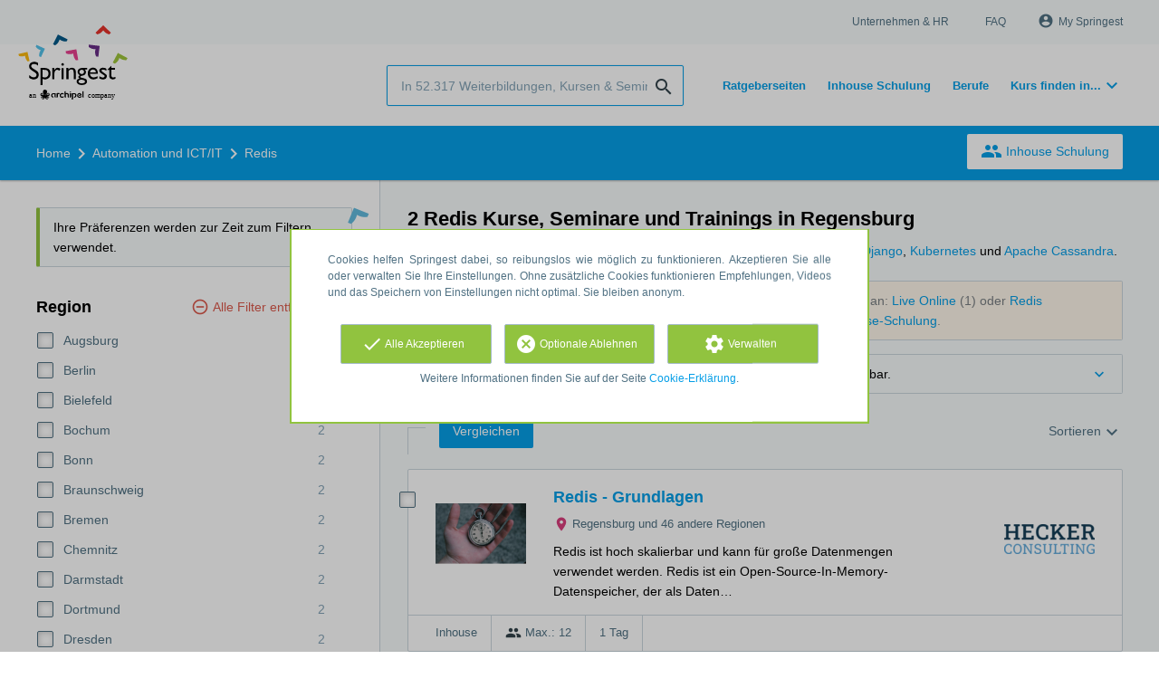

--- FILE ---
content_type: text/html; charset=utf-8
request_url: https://www.springest.de/it/redis/regensburg
body_size: 13652
content:
<!DOCTYPE html><html class="springest" lang="de"><head><title>2 Redis Kurse, Seminare und Trainings in Regensburg</title><meta charset="utf-8" /><meta content="https://static-1.springest.com/assets/redesign/logo-springest-by-archipel-large-1145616339ffe534e5bdd4a64697dd4c65bbb1f034d1301c86044a2ba764053f.jpg" property="og:image" /><meta content="1650" property="og:image:width" /><meta content="866" property="og:image:height" /><meta content="https://www.springest.de/it/redis/regensburg" property="og:url" /><meta content="website" property="og:type" /><meta content="2 Redis Kurse, Seminare und Trainings in Regensburg" property="og:title" /><meta content="Auf Springest finden Sie 2 redis Kurse, Seminare und Weiterbildungen. Wenn Sie mehr über einen Kurs wissen wollen, können Sie dazu auch die Bewertungen anderer User lesen!" property="og:description" /><meta content="width=device-width, initial-scale=1" name="viewport" /><meta content="index, follow" name="robots" /><meta content="Auf Springest finden Sie 2 redis Kurse, Seminare und Weiterbildungen. Wenn Sie mehr über einen Kurs wissen wollen, können Sie dazu auch die Bewertungen anderer User lesen!" name="description" /><meta content="Redis Kurse, Weiterbildungen, Seminare, Fortbildungen, Schulungen, Coachings, Coach, Kurs, Weiterbildung, vergleichen, suchen, Bewertungen, Workshop" name="keywords" /><link href="//static-0.springest.com" rel="dns-prefetch" /><link href="//static-1.springest.com" rel="dns-prefetch" /><link href="//static-2.springest.com" rel="dns-prefetch" /><link href="//static-3.springest.com" rel="dns-prefetch" /><link href="//static-4.springest.com" rel="dns-prefetch" /><link href="//ajax.googleapis.com" rel="dns-prefetch" /><link href="//media.licdn.com" rel="dns-prefetch" /><link href="//cdn.mxpnl.com" rel="dns-prefetch" /><link href="//api.mixpanel.com" rel="dns-prefetch" /><meta name="csrf-param" content="authenticity_token" />
<meta name="csrf-token" content="gcjyOobD2a4Yyo7jdodl3u5WbXBLKVVLLsk3SNrSgx1fY--NeSXDJ-kSLr-KPwO3ZxZfbrlOTfSkWM7rGoxFrA" /><link rel="canonical" href="https://www.springest.de/it/redis/regensburg" /><link href="/favicon.ico" rel="shortcut icon" type="image/x-icon" /><link href="/opensearch.xml" rel="search" title="Springest" type="application/opensearchdescription+xml" /><link rel="stylesheet" media="screen,projection" href="https://static-0.springest.com/assets/redesign/utilities/fonts-4da3ff91039499936c952f6a1a60292901452fca34f50354972ce8213332b46f.css.gz" /><link rel="stylesheet" media="screen,projection" href="https://static-2.springest.com/assets/application-be0284b1fd518d949be99f20b6d40f1e9bed72e326b0234aef8d57daf68195da.css.gz" /><!--[if lte IE 9]><link rel="stylesheet" media="screen,projection" href="https://static-2.springest.com/assets/redesign/base/ie9-icons-23fa390d12cac1c14a6de4801ada125ac179af3896d9c3ee02d95b20b69e4283.css.gz" /><![endif]--><script>var Springest = Springest || {};
Springest.abp = {"distinct_id":null,"time":"2026-01-22T15:36:39.683Z","subject_id":9848,"subject_name":"Redis","category_name":"Automation und ICT/IT","filter_size":1,"filter_types":["regions"],"filters":["regensburg"],"page":1,"manually_filtered":false,"money_back_guarantee_count":0,"autosuggest":null,"funnel_search_subject_box":true,"ab_050_mobile_subject_cta":"button_variation","funnel_ab_050":true};
// Set Mixpanel property referrer_template to the initial opening page
// to know from which template AJAX requests originate.
Springest.abp.referrer_template = "subjects#show"</script><script>
//<![CDATA[

        window.mixpanel = {
          track: function() {},
          track_links: function() {}
        }
      
//]]>
</script></head><body><div class="modal cookie-settings-modal is-hidden"><div class="modal__mask active"></div><div class="modal__card"><div class="modal__header"><a class="modal__close" href="#">X</a></div><div class="modal__card-content"><div class="as-h4">Verwalten</div><p>In diesem Fenster können Sie die Platzierung von Cookies ein- und ausschalten. Nur die funktionalen Cookies können nicht abgeschaltet werden. Ihre Cookie-Einstellungen werden 9 Monate lang gespeichert, danach werden sie wieder auf die Standardeinstellungen zurückgesetzt. Sie können Ihre Präferenzen jederzeit über die Seite "Cookie-Erklärung" in der unteren linken Ecke der Website verwalten und Ihre Zustimmung zu Marketingzwecken widerrufen.</p><div class="container container--page"><div class="content--large"><strong>Funktionale Cookies</strong><br /><div class="cookie-explanation"><div class="shortened">Diese Cookies sind für das grundlegende Funktionieren unserer Website erforderlich und speichern keine personenbezogenen Daten.</div><a class="read-more" href="#">Mehr lesen </a></div></div><div class="content"><label class="switch-toggle"><input type="checkbox" name="functional" id="functional" value="1" disabled="disabled" class="disabled" checked="checked" /><span class="slider round"></span></label></div></div><div class="container container--page"><div class="content--large"><strong>Analytical Cookies</strong><br /><div class="cookie-explanation"><div class="shortened">Diese Cookies werden verwendet, um Ihr Verhalten auf unserer Website zu verfolgen. Wir verwenden sie, um Ihnen das beste Nutzererlebnis zu bieten. Zum Beispiel: Wir empfehlen Ihnen neue Schulungen auf der Grundlage Ihrer letzten Aufrufe.</div><a class="read-more" href="#">Mehr lesen </a></div></div><div class="content"><label class="switch-toggle"><input type="checkbox" name="analytics" id="analytics" value="1" /><span class="slider round"></span></label></div></div><div class="container container--page"><div class="content--large"><strong>Google Analytics Cookies</strong><br /><div class="cookie-explanation"><div class="shortened">Diese Cookies verfolgen Ihr Verhalten auf Springest und anderen Websites, damit wir und Dritte Werbung auf Ihre Interessen abstimmen können. Diese Cookies speichern Ihre IP-Adresse.</div><a class="read-more" href="#">Mehr lesen </a></div></div><div class="content"><label class="switch-toggle"><input type="checkbox" name="google" id="google" value="1" /><span class="slider round"></span></label></div></div><div class="container container--page"><div class="content--large"><strong>Marketing Cookies</strong><br /><div class="cookie-explanation"><div class="shortened">Diese Cookies verfolgen Ihr Verhalten auf Springest und anderen Websites, damit wir und Dritte Werbung auf Ihre Interessen abstimmen können. Diese Cookies speichern nicht Ihre IP-Adresse.</div><a class="read-more" href="#">Mehr lesen </a></div></div><div class="content"><label class="switch-toggle"><input type="checkbox" name="marketing" id="marketing" value="1" /><span class="slider round"></span></label></div></div><div class="container container--page"><div class="content--large"></div><div class="content"><a class="button--default button--medium save-cookie-settings button--cta"><i class="ma-save material-icons ">save</i> <span>Einstellungen speichern</span></a></div></div></div></div></div><div class="cookie-notice__hidden modal__mask"></div><div class="cookie-notice cookie-notice-extended is-hidden" data-version="2"><div class="container container--page"><div class="container"><p class="upper_text">Cookies helfen Springest dabei, so reibungslos wie möglich zu funktionieren. Akzeptieren Sie alle oder verwalten Sie Ihre Einstellungen. Ohne zusätzliche Cookies funktionieren Empfehlungen, Videos und das Speichern von Einstellungen nicht optimal. Sie bleiben anonym.</p><div class="cookie-notice-extended__actions"><div class="action-box"><a class="button--default button--medium cookie-action accept-all button--cta"><i class="ma-check material-icons ">check</i> <span>Alle Akzeptieren</span></a></div><div class="action-box"><a class="button--default button--medium cookie-action reject-optional button--cta"><i class="ma-cancel material-icons ">cancel</i> <span>Optionale Ablehnen</span></a></div><div class="action-box"><a class="button--default button--medium manage-cookies button--cta"><i class="ma-settings material-icons ">settings</i> <span>Verwalten</span></a></div></div><p class="lower_text">Weitere Informationen finden Sie auf der Seite <a href="/cookie-erklaerung" target="_blank">Cookie-Erklärung</a>.
</p></div></div></div><header id="header"><div class="container container--logo"><div class="brand-logo"><a class="brand-logo__image" title="Kurse, Fernstudien, Inhouse Schulungen und Weiterbildungen auf Springest.de finden!" href="/"></a></div><nav id="nav--portal"><div class="nav-mobile"><a id="mobile-toggle" class="nav-mobile__item" href="#mobile-nav"></a></div><div class="nav-wrapper"><ul class="nav-portal" data-nav-title="Über Springest" role="navigation"><li class="nav-portal__item"><a title="Unternehmen & HR" class="nav-portal__link" href="https://springest.com/de/corporate/">Unternehmen & HR</a></li><li class="nav-portal__item"><a title="FAQ" class="nav-portal__link" href="https://springestsupport.freshdesk.com/de/support/solutions/103000218542">FAQ</a></li><li class="nav-portal__item hide-on-small"><ul class="nav-account"><li class="nav-account__item profile-nav"><a class="nav-account__button" rel="nofollow" href="/mein-springest/anmelden"><i class="ma-account_circle material-icons ">account_circle</i><span class='button__title'>My Springest</span></a></li></ul></li></ul></div></nav></div><div class="container container--search-bar"><form class="search" action="/suchen" accept-charset="UTF-8" method="get"><input id="searchbar_filter" name="filter" type="hidden" value="/regensburg" /><div class="search__field"><input type="search" name="term" id="term" class="search__input" placeholder="In 52.317 Weiterbildungen, Kursen & Seminaren suchen" /><input type="submit" name="commit" value="search" class="search__icon-button material-icons" /></div></form><nav id="nav--meta"><ul class="meta-nav nav-meta is-clean-list" data-nav-title="Lernen Sie weiter, realisieren Sie Ihre Ambitionen"><li title="Übersicht der Ratgeberseiten" class="nav-meta__item list-item"><a title="Übersicht der Ratgeberseiten" class="nav-meta__link nav-link" href="/ratgeber"><span>Ratgeberseiten</span></a></li><li title="Inhouse Schulung" class="nav-meta__item list-item"><a title="Inhouse Schulung" class="nav-meta__link nav-link" href="/inhouse"><span>Inhouse Schulung</span></a></li><li title="Berufe" class="nav-meta__item list-item"><a title="Berufe" class="nav-meta__link nav-link" href="/berufe"><span>Berufe</span></a></li><li class="has-dropdown nav-meta__item list-item"><span class="nav-meta__link nav-link"><span>Kurs finden in...</span></span><div class="nav-meta__dropdown landingpage-dropdown"><ul><li><a title="Alle Online lernen (Übersicht) Kurse sehen" class="nav-meta__link nav-link" href="/online-lernen">Online lernen (Übersicht)</a></li><li><a title="Alle Berlin Kurse sehen" class="nav-meta__link nav-link" href="/berlin">Berlin</a></li><li><a title="Alle Dresden Kurse sehen" class="nav-meta__link nav-link" href="/dresden">Dresden</a></li><li><a title="Alle Frankfurt Kurse sehen" class="nav-meta__link nav-link" href="/frankfurt">Frankfurt</a></li><li><a title="Alle Köln Kurse sehen" class="nav-meta__link nav-link" href="/koeln">Köln</a></li><li><a title="Alle Hamburg Kurse sehen" class="nav-meta__link nav-link" href="/hamburg">Hamburg</a></li><li><a title="Alle Leipzig Kurse sehen" class="nav-meta__link nav-link" href="/leipzig">Leipzig</a></li><li><a title="Alle München Kurse sehen" class="nav-meta__link nav-link" href="/muenchen">München</a></li><li><a title="Alle Münster Kurse sehen" class="nav-meta__link nav-link" href="/muenster">Münster</a></li><li><a title="Alle Ulm Kurse sehen" class="nav-meta__link nav-link" href="/ulm">Ulm</a></li></ul></div></li></ul></nav></div></header><nav id="breadcrumb"><div class="container"><div class="breadcrumb-wrapper section"><script type="application/ld+json">{"@context":"https://schema.org","@graph":{"@type":"BreadcrumbList","@id":"#BreadcrumbList","itemListOrder":"Ascending","itemListElement":[{"@type":"ListItem","position":1,"Item":{"@id":"/","name":"Home"}},{"@type":"ListItem","position":2,"Item":{"@id":"/it","name":"Automation und ICT/IT"}},{"@type":"ListItem","position":3,"Item":{"@id":"/it/redis","name":"Redis"}}]}}</script> <ul class="breadcrumb has-3 nav-list is-clean-list"><li class="breadcrumb__item lvl-3 list-item " data-title=""><a title="Home" class="breadcrumb__link nav-link " itemprop="url" href="/"><span itemprop="title">Home</span></a></li><li class="breadcrumb__item lvl-2 list-item " data-title="Kategorie:"><a title="10.000 IT Seminare, Trainings und Kurse" class="breadcrumb__link nav-link " itemprop="url" href="/it"><span itemprop="title">Automation und ICT/IT</span></a></li><li class="breadcrumb__item lvl-1 list-item breadcrumb__item--current current" data-title=""><a title="2 Redis Kurse, Seminare und Trainings" class="breadcrumb__link nav-link " itemprop="url" href="/it/redis"><span itemprop="title">Redis</span></a></li></ul></div><div class="breadcrumb-cta"><a class="button--inverted" href="/inhouse"><i class="ma-group material-icons ">group</i> Inhouse Schulung</a></div></div></nav><main class="with-background ab_050--enabled" id="page" role="main"><div class="container container--page container--subject with-content-background"><section class="content content--medium aligned-right"><div class="filter-overlay"><div class="filter-overlay__loader"><div class="filter-overlay__icon"><div class="icon__circle icon-business"><i class="ma-business material-icons icon--medium">business</i></div></div><svg class="circular" viewBox="25 25 50 50"><circle class="path" cx="50" cy="50" fill="none" r="20" stroke-miterlimit="10" stroke-width="2"></circle></svg></div><div class="filter-overlay__usp"><div class="as-h3">Auch für Ihr Unternehmen</div><p>Volumenrabatt, Inhouse-Seminare, soziales Lernen mit Ihren Kollegen und immer neue Einsichten.</p></div></div><div class="ajax-wrapper"><h1 class="subject__title">2 Redis Kurse, Seminare und Trainings in Regensburg</h1><p class="subject__alternatives show-from-tablet">Verwandte Themen: <a title="216 SQL &amp; MySQL Kurse &amp; Seminare" href="/design-internet-medien/sql/regensburg">SQL &amp; MySQL</a>, <a title="59 PostgreSQL Kurse, Seminare und Weiterbildungen" href="/it/PostgreSQL/regensburg">PostgreSQL</a>, <a title="27 MariaDB Kurse" href="/it/MariaDB/regensburg">MariaDB</a>, <a title="39 MongoDB Kurse" href="/it/mongodb/regensburg">MongoDB</a>, <a title="108 Docker Kurse" href="/it/docker/regensburg">Docker</a>, <a title="21 Django Kurse" href="/it/django/regensburg">Django</a>, <a title="196 Kubernetes Kurse und Seminare" href="/it/kubernetes/regensburg">Kubernetes</a> und <a title="7 Apache Cassandra Kurse, Seminare und Trainings" href="/it/apache-cassandra/regensburg">Apache Cassandra</a>.</p><p class="subject__alternatives show-on-mobile">Verwandte Themen: <a title="216 SQL &amp; MySQL Kurse &amp; Seminare" href="/design-internet-medien/sql/regensburg">SQL &amp; MySQL</a>, <a title="59 PostgreSQL Kurse, Seminare und Weiterbildungen" href="/it/PostgreSQL/regensburg">PostgreSQL</a> und <a title="27 MariaDB Kurse" href="/it/MariaDB/regensburg">MariaDB</a>.</p><section class="panel"><div class="result-options--mobile mobile-filter"><div class="mobile-filter__actions"><a class="toggle-mobile-filters mobile-filter__button" href="#"><i class="ma-tune material-icons icon--normal">tune</i> 1 aktiver Filter</a><a class="toggle-mobile-sorting mobile-filter__button" href="#"><i class="ma-reorder material-icons icon--normal">reorder</i> Sortieren</a></div><div class="mobile-filter__active-filters"><span class="label--filter">Regensburg</span><a class="toggle-mobile-filters mobile-filter__edit" href="#">Filter ändern<i class="ma-keyboard_arrow_right material-icons ">keyboard_arrow_right</i></a></div></div><div class="subject-messsages"><p class="message--message enabled message">Tipp: sehen Sie sich auch Produkte ohne Startdaten- oder Regionenangaben an: <a class="filter__link-no-style" data-link-type="filter-add-tip-box" href="/it/redis/live-online">Live Online</a> (1) oder <a class="filter__link-no-style" data-link-type="filter-add-tip-box" href="/it/redis">Redis Deutschlandweit</a> (5). Oder beantragen Sie kostenlos Angebote für eine <a href="/inhouse?utm_source=region_tip_box">Inhouse-Schulung</a>.</p><p class="message--info message"><span class="arrow-down--blue"></span>Diese Produkte haben keine bekannten Startdaten oder sind nicht direkt buchbar.</p></div><div class="result-options"><div class="compare-buttons--top"><input class="button--compare" type="button" value="Vergleichen" /></div><div class="sorting aligned-right"><div class="sorting__header">Change sorting<a class="sorting__close" href="#"><i class="ma-clear material-icons icon--small">clear</i></a></div><div class="sorting__content"><span class="sorting__label">Sortieren</span><ul class="sorting__list"><li class="sorting__item"><a class="sorting__link is-active" data-url="/it/redis/regensburg" data-link-type="sort" href="#">Bewertungen</a></li><li class="sorting__item"><a class="sorting__link " data-url="/it/redis/regensburg/preis-hoch-niedrig" data-link-type="sort" href="#">Preis (hoch &gt; niedrig)</a></li><li class="sorting__item"><a class="sorting__link " data-url="/it/redis/regensburg/preis-niedrig-hoch" data-link-type="sort" href="#">Preis (niedrig &gt; hoch)</a></li><li class="sorting__item"><a class="sorting__link " data-url="/it/redis/regensburg/dauer-lang-kurz" data-link-type="sort" href="#">Dauer (lang &gt; kurz)</a></li><li class="sorting__item"><a class="sorting__link " data-url="/it/redis/regensburg/dauer-kurz-lang" data-link-type="sort" href="#">Dauer (kurz &gt; lang)</a></li></ul></div></div></div><div class="result-list"><div class="result-item product-item" id="training-1074872"><div class="checkbox-wrapper"><input type="checkbox" name="training-1074872" id="training-1074872" value="1074872" class="is-hidden compare-list__checkbox compare-checkbox" /><i class="ma-check_box_outline_blank material-icons checkbox-icon" data-checked="check_box" data-unchecked="check_box_outline_blank">check_box_outline_blank</i></div><div class="product-item__thumb"><a class=" track" data-tracking-events="[]" href="/hecker-consulting/redis-grundlagen#fotos"><img class="product-image__item" src="https://static-3.springest.com/uploads/product_image/image/2335595/thumbnail-6687ed81f68b549b4eb6f54d_redis-grundlagen-beratung-coaching-workshop-training.jpeg" /></a></div><div class="product-item__content"><h2 class="as-h3 product-item__title"><a title="Inhouse: Redis - Grundlagen" href="/hecker-consulting/redis-grundlagen">Redis - Grundlagen</a></h2><div class="product-item__details"><div class="product-item__provider"><img class="thumb" width="100" height="50" alt="Logo von HECKER CONSULTING" title="Logo von HECKER CONSULTING" src="https://static-1.springest.com/uploads/institute/logo/30570/thumb_hecker-consulting-75520d66c0fe87ae7c7411fda36ab114.png" /></div><div class="product-item__meta-info starting-dateplaces-container"><div class="meta-info--starting-dateplaces"><i class='material-icons icon--small icon--region icon--align-top'>place</i><span>Regensburg und 46 andere Regionen</span></div></div><div class="product-item__description"><div class="product-item__thumb--mobile"><a class=" track" data-tracking-events="[]" href="/hecker-consulting/redis-grundlagen#fotos"><img class="product-image__item" src="https://static-3.springest.com/uploads/product_image/image/2335595/thumbnail-6687ed81f68b549b4eb6f54d_redis-grundlagen-beratung-coaching-workshop-training.jpeg" /></a></div><p>Redis ist hoch skalierbar und kann für große Datenmengen verwendet werden. Redis ist ein Open-Source-In-Memory-Datenspeicher, der als Daten…</p></div></div></div><div class="product-item__footer"><div class="product-item__usp-data"><span class="method">Inhouse</span><span class="max-participants"><span class="tooltip-parent tooltip-icon max_participants align-left"><i class="ma-group material-icons ">group</i><span class="tooltip align-left"><span class="tooltip__content">Bis zu 12 Personen können an dieser Weiterbildung teilnehmen.</span></span></span> Max.: 12</span><span class="duration">1 Tag</span></div><span class="institute-rating rating-score"><div class="product-item__provider--mobile"><img class="thumb" width="100" height="50" alt="Logo von HECKER CONSULTING" title="Logo von HECKER CONSULTING" src="https://static-1.springest.com/uploads/institute/logo/30570/thumb_hecker-consulting-75520d66c0fe87ae7c7411fda36ab114.png" /></div></span></div></div><div class="result-item product-item" id="training-1037369"><div class="checkbox-wrapper"><input type="checkbox" name="training-1037369" id="training-1037369" value="1037369" class="is-hidden compare-list__checkbox compare-checkbox" /><i class="ma-check_box_outline_blank material-icons checkbox-icon" data-checked="check_box" data-unchecked="check_box_outline_blank">check_box_outline_blank</i></div><div class="product-item__thumb"><a class=" track" data-tracking-events="[]" href="/hecker-consulting/redis-einstieg#fotos"><img class="product-image__item" src="https://static-3.springest.com/uploads/product_image/image/2335596/thumbnail-6687edc0fda9c60244cc050b_redis-einstieg-beratung-coaching-workshop-training.jpeg" /></a></div><div class="product-item__content"><h2 class="as-h3 product-item__title"><a title="Inhouse: Redis - Einstieg" href="/hecker-consulting/redis-einstieg">Redis - Einstieg</a></h2><div class="product-item__details"><div class="product-item__provider"><img class="thumb" width="100" height="50" alt="Logo von HECKER CONSULTING" title="Logo von HECKER CONSULTING" src="https://static-1.springest.com/uploads/institute/logo/30570/thumb_hecker-consulting-75520d66c0fe87ae7c7411fda36ab114.png" /></div><div class="product-item__meta-info starting-dateplaces-container"><div class="meta-info--starting-dateplaces"><i class='material-icons icon--small icon--region icon--align-top'>place</i><span>Regensburg und 46 andere Regionen</span></div></div><div class="product-item__description"><div class="product-item__thumb--mobile"><a class=" track" data-tracking-events="[]" href="/hecker-consulting/redis-einstieg#fotos"><img class="product-image__item" src="https://static-3.springest.com/uploads/product_image/image/2335596/thumbnail-6687edc0fda9c60244cc050b_redis-einstieg-beratung-coaching-workshop-training.jpeg" /></a></div><p>Erlernen Sie die Kernkonzepte und grundlegenden Funktionen von Redis für Datenmanagement, Datenverarbeitung und mehr. Lernen Sie die Grundl…</p></div></div></div><div class="product-item__footer"><div class="product-item__usp-data"><span class="method">Inhouse</span><span class="max-participants"><span class="tooltip-parent tooltip-icon max_participants align-left"><i class="ma-group material-icons ">group</i><span class="tooltip align-left"><span class="tooltip__content">Bis zu 12 Personen können an dieser Weiterbildung teilnehmen.</span></span></span> Max.: 12</span><span class="duration">1 Tag</span></div><span class="institute-rating rating-score"><div class="product-item__provider--mobile"><img class="thumb" width="100" height="50" alt="Logo von HECKER CONSULTING" title="Logo von HECKER CONSULTING" src="https://static-1.springest.com/uploads/institute/logo/30570/thumb_hecker-consulting-75520d66c0fe87ae7c7411fda36ab114.png" /></div></span></div></div></div><div class="result-options"><div class="compare-buttons--bottom"><input class="button--compare" type="button" value="Vergleichen" /></div></div></section><div class="pagination"><ul class="pagination__list"></ul></div><section class="panel"></section></div></section><aside class="aside--medium aside--subject"><section class="aside__section ad-box"></section><div class="message--session-filters">Ihre Präferenzen werden zur Zeit zum Filtern verwendet.</div><section class="aside__section aside__filters filters"><div class="filters__header">Add filters<a class="filters__close" href="#"><i class="ma-clear material-icons icon--small">clear</i></a></div><a class="filter__remove" data-link-type="filter-clear" href="/it/redis">Alle Filter entfernen</a><div class="filter filter--regions is-first"><div class="as-h3 filter__title">Region</div><ul class="filter__list"><li class="filter__item"><a title="Augsburg - 2" data-link-type="filter-add" class="filter__link" href="/it/redis/augsburg/regensburg"><i class="ma-check_box material-icons checkbox-icon ">check_box</i><span class="filter__name">Augsburg</span><span class="filter__count">2</span></a></li><li class="filter__item"><a title="Berlin - 2" data-link-type="filter-add" class="filter__link" href="/it/redis/berlin/regensburg"><i class="ma-check_box material-icons checkbox-icon ">check_box</i><span class="filter__name">Berlin</span><span class="filter__count">2</span></a></li><li class="filter__item"><a title="Bielefeld - 2" data-link-type="filter-add" class="filter__link" href="/it/redis/bielefeld/regensburg"><i class="ma-check_box material-icons checkbox-icon ">check_box</i><span class="filter__name">Bielefeld</span><span class="filter__count">2</span></a></li><li class="filter__item"><a title="Bochum - 2" data-link-type="filter-add" class="filter__link" href="/it/redis/bochum/regensburg"><i class="ma-check_box material-icons checkbox-icon ">check_box</i><span class="filter__name">Bochum</span><span class="filter__count">2</span></a></li><li class="filter__item"><a title="Bonn - 2" data-link-type="filter-add" class="filter__link" href="/it/redis/bonn/regensburg"><i class="ma-check_box material-icons checkbox-icon ">check_box</i><span class="filter__name">Bonn</span><span class="filter__count">2</span></a></li><li class="filter__item"><a title="Braunschweig - 2" data-link-type="filter-add" class="filter__link" href="/it/redis/braunschweig/regensburg"><i class="ma-check_box material-icons checkbox-icon ">check_box</i><span class="filter__name">Braunschweig</span><span class="filter__count">2</span></a></li><li class="filter__item"><a title="Bremen - 2" data-link-type="filter-add" class="filter__link" href="/it/redis/bremen/regensburg"><i class="ma-check_box material-icons checkbox-icon ">check_box</i><span class="filter__name">Bremen</span><span class="filter__count">2</span></a></li><li class="filter__item"><a title="Chemnitz - 2" data-link-type="filter-add" class="filter__link" href="/it/redis/chemnitz/regensburg"><i class="ma-check_box material-icons checkbox-icon ">check_box</i><span class="filter__name">Chemnitz</span><span class="filter__count">2</span></a></li><li class="filter__item"><a title="Darmstadt - 2" data-link-type="filter-add" class="filter__link" href="/it/redis/darmstadt/regensburg"><i class="ma-check_box material-icons checkbox-icon ">check_box</i><span class="filter__name">Darmstadt</span><span class="filter__count">2</span></a></li><li class="filter__item"><a title="Dortmund - 2" data-link-type="filter-add" class="filter__link" href="/it/redis/dortmund/regensburg"><i class="ma-check_box material-icons checkbox-icon ">check_box</i><span class="filter__name">Dortmund</span><span class="filter__count">2</span></a></li><li class="filter__item"><a title="Dresden - 2" data-link-type="filter-add" class="filter__link" href="/it/redis/dresden/regensburg"><i class="ma-check_box material-icons checkbox-icon ">check_box</i><span class="filter__name">Dresden</span><span class="filter__count">2</span></a></li><li class="filter__item"><a title="Düsseldorf - 2" data-link-type="filter-add" class="filter__link" href="/it/redis/duesseldorf/regensburg"><i class="ma-check_box material-icons checkbox-icon ">check_box</i><span class="filter__name">Düsseldorf</span><span class="filter__count">2</span></a></li><li class="filter__item"><a title="Duisburg - 2" data-link-type="filter-add" class="filter__link" href="/it/redis/duisburg/regensburg"><i class="ma-check_box material-icons checkbox-icon ">check_box</i><span class="filter__name">Duisburg</span><span class="filter__count">2</span></a></li><li class="filter__item"><a title="Erfurt - 2" data-link-type="filter-add" class="filter__link" href="/it/redis/erfurt/regensburg"><i class="ma-check_box material-icons checkbox-icon ">check_box</i><span class="filter__name">Erfurt</span><span class="filter__count">2</span></a></li><li class="filter__item"><a title="Essen - 2" data-link-type="filter-add" class="filter__link" href="/it/redis/essen/regensburg"><i class="ma-check_box material-icons checkbox-icon ">check_box</i><span class="filter__name">Essen</span><span class="filter__count">2</span></a></li><li class="filter__item"><a title="Frankfurt am Main - 2" data-link-type="filter-add" class="filter__link" href="/it/redis/frankfurt-am-main/regensburg"><i class="ma-check_box material-icons checkbox-icon ">check_box</i><span class="filter__name">Frankfurt am Main</span><span class="filter__count">2</span></a></li><li class="filter__item"><a title="Frankfurt an der Oder - 2" data-link-type="filter-add" class="filter__link" href="/it/redis/frankfurt-an-der-oder/regensburg"><i class="ma-check_box material-icons checkbox-icon ">check_box</i><span class="filter__name">Frankfurt an der Oder</span><span class="filter__count">2</span></a></li><li class="filter__item"><a title="Hamburg - 2" data-link-type="filter-add" class="filter__link" href="/it/redis/hamburg/regensburg"><i class="ma-check_box material-icons checkbox-icon ">check_box</i><span class="filter__name">Hamburg</span><span class="filter__count">2</span></a></li><li class="filter__item"><a title="Hannover - 2" data-link-type="filter-add" class="filter__link" href="/it/redis/hannover/regensburg"><i class="ma-check_box material-icons checkbox-icon ">check_box</i><span class="filter__name">Hannover</span><span class="filter__count">2</span></a></li><li class="filter__item"><a title="Heidelberg - 2" data-link-type="filter-add" class="filter__link" href="/it/redis/heidelberg/regensburg"><i class="ma-check_box material-icons checkbox-icon ">check_box</i><span class="filter__name">Heidelberg</span><span class="filter__count">2</span></a></li><li class="filter__item"><a title="Karlsruhe - 2" data-link-type="filter-add" class="filter__link" href="/it/redis/karlsruhe/regensburg"><i class="ma-check_box material-icons checkbox-icon ">check_box</i><span class="filter__name">Karlsruhe</span><span class="filter__count">2</span></a></li><li class="filter__item"><a title="Kassel - 2" data-link-type="filter-add" class="filter__link" href="/it/redis/kassel/regensburg"><i class="ma-check_box material-icons checkbox-icon ">check_box</i><span class="filter__name">Kassel</span><span class="filter__count">2</span></a></li><li class="filter__item"><a title="Kiel - 2" data-link-type="filter-add" class="filter__link" href="/it/redis/kiel/regensburg"><i class="ma-check_box material-icons checkbox-icon ">check_box</i><span class="filter__name">Kiel</span><span class="filter__count">2</span></a></li><li class="filter__item"><a title="Knittlingen - 2" data-link-type="filter-add" class="filter__link" href="/it/redis/knittlingen/regensburg"><i class="ma-check_box material-icons checkbox-icon ">check_box</i><span class="filter__name">Knittlingen</span><span class="filter__count">2</span></a></li><li class="filter__item"><a title="Köln - 2" data-link-type="filter-add" class="filter__link" href="/it/redis/koeln/regensburg"><i class="ma-check_box material-icons checkbox-icon ">check_box</i><span class="filter__name">Köln</span><span class="filter__count">2</span></a></li><li class="filter__item"><a title="Lausitz - 2" data-link-type="filter-add" class="filter__link" href="/it/redis/lausitz/regensburg"><i class="ma-check_box material-icons checkbox-icon ">check_box</i><span class="filter__name">Lausitz</span><span class="filter__count">2</span></a></li><li class="filter__item"><a title="Leipzig - 2" data-link-type="filter-add" class="filter__link" href="/it/redis/leipzig/regensburg"><i class="ma-check_box material-icons checkbox-icon ">check_box</i><span class="filter__name">Leipzig</span><span class="filter__count">2</span></a></li><li class="filter__item"><a title="Magdeburg - 2" data-link-type="filter-add" class="filter__link" href="/it/redis/magdeburg/regensburg"><i class="ma-check_box material-icons checkbox-icon ">check_box</i><span class="filter__name">Magdeburg</span><span class="filter__count">2</span></a></li><li class="filter__item"><a title="Mannheim - 2" data-link-type="filter-add" class="filter__link" href="/it/redis/mannheim/regensburg"><i class="ma-check_box material-icons checkbox-icon ">check_box</i><span class="filter__name">Mannheim</span><span class="filter__count">2</span></a></li><li class="filter__item"><a title="Mecklenburg-Vorpommern - 2" data-link-type="filter-add" class="filter__link" href="/it/redis/mecklenburg-vorpommern/regensburg"><i class="ma-check_box material-icons checkbox-icon ">check_box</i><span class="filter__name">Mecklenburg-Vorpommern</span><span class="filter__count">2</span></a></li><li class="filter__item"><a title="München - 2" data-link-type="filter-add" class="filter__link" href="/it/redis/muenchen/regensburg"><i class="ma-check_box material-icons checkbox-icon ">check_box</i><span class="filter__name">München</span><span class="filter__count">2</span></a></li><li class="filter__item"><a title="Münster - 2" data-link-type="filter-add" class="filter__link" href="/it/redis/muenster/regensburg"><i class="ma-check_box material-icons checkbox-icon ">check_box</i><span class="filter__name">Münster</span><span class="filter__count">2</span></a></li><li class="filter__item"><a title="Neubrandenburg - 2" data-link-type="filter-add" class="filter__link" href="/it/redis/neubrandenburg/regensburg"><i class="ma-check_box material-icons checkbox-icon ">check_box</i><span class="filter__name">Neubrandenburg</span><span class="filter__count">2</span></a></li><li class="filter__item"><a title="Nürnberg - 2" data-link-type="filter-add" class="filter__link" href="/it/redis/nuernberg/regensburg"><i class="ma-check_box material-icons checkbox-icon ">check_box</i><span class="filter__name">Nürnberg</span><span class="filter__count">2</span></a></li><li class="filter__item"><a title="Paderborn - 2" data-link-type="filter-add" class="filter__link" href="/it/redis/paderborn/regensburg"><i class="ma-check_box material-icons checkbox-icon ">check_box</i><span class="filter__name">Paderborn</span><span class="filter__count">2</span></a></li><li class="filter__item"><a title="Potsdam - 2" data-link-type="filter-add" class="filter__link" href="/it/redis/potsdam/regensburg"><i class="ma-check_box material-icons checkbox-icon ">check_box</i><span class="filter__name">Potsdam</span><span class="filter__count">2</span></a></li><li class="filter__item is-active"><a title="Regensburg - 2" data-link-type="filter-remove" class="filter__link" href="/it/redis"><i class="ma-check_box material-icons checkbox-icon is-checked">check_box</i><span class="filter__name">Regensburg</span><span class="filter__count">2</span></a></li><li class="filter__item"><a title="Rostock - 2" data-link-type="filter-add" class="filter__link" href="/it/redis/regensburg/rostock"><i class="ma-check_box material-icons checkbox-icon ">check_box</i><span class="filter__name">Rostock</span><span class="filter__count">2</span></a></li><li class="filter__item"><a title="Saarbrücken - 2" data-link-type="filter-add" class="filter__link" href="/it/redis/regensburg/saarbruecken"><i class="ma-check_box material-icons checkbox-icon ">check_box</i><span class="filter__name">Saarbrücken</span><span class="filter__count">2</span></a></li><li class="filter__item"><a title="Schwerin - 2" data-link-type="filter-add" class="filter__link" href="/it/redis/regensburg/schwerin"><i class="ma-check_box material-icons checkbox-icon ">check_box</i><span class="filter__name">Schwerin</span><span class="filter__count">2</span></a></li><li class="filter__item"><a title="Stralsund - 2" data-link-type="filter-add" class="filter__link" href="/it/redis/regensburg/stralsund"><i class="ma-check_box material-icons checkbox-icon ">check_box</i><span class="filter__name">Stralsund</span><span class="filter__count">2</span></a></li><li class="filter__item"><a title="Stuttgart - 2" data-link-type="filter-add" class="filter__link" href="/it/redis/regensburg/stuttgart"><i class="ma-check_box material-icons checkbox-icon ">check_box</i><span class="filter__name">Stuttgart</span><span class="filter__count">2</span></a></li><li class="filter__item"><a title="Trier - 2" data-link-type="filter-add" class="filter__link" href="/it/redis/regensburg/trier"><i class="ma-check_box material-icons checkbox-icon ">check_box</i><span class="filter__name">Trier</span><span class="filter__count">2</span></a></li><li class="filter__item"><a title="Ulm - 2" data-link-type="filter-add" class="filter__link" href="/it/redis/regensburg/ulm"><i class="ma-check_box material-icons checkbox-icon ">check_box</i><span class="filter__name">Ulm</span><span class="filter__count">2</span></a></li><li class="filter__item"><a title="Wiesbaden - 2" data-link-type="filter-add" class="filter__link" href="/it/redis/regensburg/wiesbaden"><i class="ma-check_box material-icons checkbox-icon ">check_box</i><span class="filter__name">Wiesbaden</span><span class="filter__count">2</span></a></li><li class="filter__item"><a title="Würzburg - 2" data-link-type="filter-add" class="filter__link" href="/it/redis/regensburg/wuerzburg"><i class="ma-check_box material-icons checkbox-icon ">check_box</i><span class="filter__name">Würzburg</span><span class="filter__count">2</span></a></li><li class="filter__item"><a title="Wuppertal - 2" data-link-type="filter-add" class="filter__link" href="/it/redis/regensburg/wuppertal"><i class="ma-check_box material-icons checkbox-icon ">check_box</i><span class="filter__name">Wuppertal</span><span class="filter__count">2</span></a></li><li class="filter__item is-disabled"><i class="ma-check_box material-icons checkbox-icon is-disabled">check_box</i><span class="filter__name">Veranstaltungsort nicht bekannt</span><span class="filter__count">3</span></li></ul><a class="filter__toggle expander-link is-expanded" data-target="filter--regions" data-expand-title="Mehr" data-collapse-title="Weniger" href="#">Weniger</a></div></section><section class="aside__section usp-box"><div class="as-h3">Mehr lernen? Weiterbildung beginnt auf Springest.de</div><ul class="usp-list--colored usp-list--default"><li class="usp-list__item with-icon-circle" data-icon="school"><div class="usp-list__title as-h4">Alles zum Lernen</div><span class="is-meta-text">Mehr als 52.000 Weiterbildungen, Kurse, Seminare und E-Learnings.</span></li><li class="usp-list__item with-icon-circle" data-icon="phone"><div class="usp-list__title as-h4">Hilfe beim Suchen und Buchen</div><span class="is-meta-text">Stellen Sie eine Frage, nutzen Sie unseren <a href='https://springestsupport.freshdesk.com/de/support/solutions/103000218542'>Kundenservice</a> oder rufen Sie einen unserer Bildungsberater an.</span></li><li class="usp-list__item with-icon-circle" data-icon="thumb_up"><div class="usp-list__title as-h4">Kostenlos Informationen beantragen</div><span class="is-meta-text">Alle Informationen kostenlos erhalten, vergleichen und mit Ihren Kollegen oder Vorgesetzten besprechen.</span></li><li class="usp-list__item with-icon-circle" data-icon="star"><div class="usp-list__title as-h4">Bewertungen und Teilnehmer</div><span class="is-meta-text">Mehr als 11.000 unabhängige Bewertungen helfen Ihnen, den besten Bildungsanbieter zu finden.</span></li><li class="usp-list__item with-icon-circle" data-icon="business"><div class="usp-list__title as-h4">Auch für Ihre Organisation</div><span class="is-meta-text">Gruppenrabatt, Inhouse Schulung und Social Learning mit Kollegen: Jederzeit verfügbar.</span></li><li class="usp-list__item with-icon-circle" data-icon="event_available"><div class="usp-list__title as-h4">Sofort buchen</div><span class="is-meta-text">Sofort anfangen? Buchen Sie und der Bildungsanbieter hilft Ihnen weiter.</span></li></ul></section><section class="aside__section q-and-a-box"><div class="panel with-border with-background--white"><div class="panel__content"><div class="with-border--bottom"><div class="as-h3 panel__content-title"><span>7</span> Fragen zu Automation und ICT/IT</div></div><ul class="faq-list"><li class="faq-list__item"><a class="faq-list__link" title="Ich möchte Microsoft Office / Excel / Outlook erlernen " href="/fragen-antworten/ich-moechte-microsoft-office-excel-outlook-erlernen">Ich möchte Microsoft Office / Excel / Outlook erlernen </a><span class="faq-list__author">Gefragt von <div class="avatar avatar--tiny"></div> Anonym</span></li><li class="faq-list__item"><a class="faq-list__link" title="Ich suche einen programmier Grundkurs C++, Java, oder PHP. Welche Weiterbildungen gibt es? " href="/fragen-antworten/ich-suche-einen-programmier-grundkurs-c-java-oder-php-welche-weiterbildungen-gibt-es">Ich suche einen programmier Grundkurs C++, Java, oder PHP. Welche Weiterbildungen gibt es? </a><span class="faq-list__author">Gefragt von <div class="avatar avatar--tiny"></div> Anonym</span></li><li class="faq-list__item"><a class="faq-list__link" title="Gibt es ein passendes SAP Seminar?" href="/fragen-antworten/seminar-sap-gesucht">Gibt es ein passendes SAP Seminar?</a><span class="faq-list__author">Gefragt von <div class="avatar avatar--tiny"></div> Anonym (1 Kommentar(e))</span></li></ul></div><div class="panel__footer"><a class="panel__footer-link" href="/fragen/it">Fragen zur Kategorie Automation und ICT/IT ansehen</a></div></div></section><section class="aside__section learning-trends"><div class="panel with-border learning-trends"><div class="panel__heading"><div class="as-h3 panel__heading-title--aside">Weiterbildungstrends</div><abbr class="item fn" title="Redis"></abbr></div><div class="panel__content"><ul class="trends-list"><li class="trends-list__item with-products"><strong>5</strong> Kurse</li><li class="trends-list__item with-providers"><strong>4</strong> Anbieter</li><li class="trends-list__item with-price"><strong class="pricerange">€ 690,00 - € 1.699,00</strong> Preisklasse</li></ul></div></div></section></aside></div></main><footer><div class="container"><section class="footer-categories"><div class="as-h3">Kurse per Kategorie</div><ul class="footer-categories__list"><li class="footer-categories__item"><a title="Arbeitsumfeld und Sicherheit Seminare, Kurse und Weiterbildungen" class="footer-categories__link" href="/arbeitsumfeld-sicherheit">Arbeitsumfeld und Sicherheit</a></li><li class="footer-categories__item"><a title="Automation und ICT/IT Seminare, Kurse und Weiterbildungen" class="footer-categories__link" href="/it">Automation und ICT/IT</a></li><li class="footer-categories__item"><a title="Bildung und Lehre Seminare, Kurse und Weiterbildungen" class="footer-categories__link" href="/bildung-lehre">Bildung und Lehre</a></li><li class="footer-categories__item"><a title="Design, Internet und Medien Seminare, Kurse und Weiterbildungen" class="footer-categories__link" href="/design-internet-medien">Design, Internet und Medien</a></li><li class="footer-categories__item"><a title="Finanzen Seminare, Kurse und Weiterbildungen" class="footer-categories__link" href="/finanzen">Finanzen</a></li><li class="footer-categories__item"><a title="Freizeit und Kreativität Seminare, Kurse und Weiterbildungen" class="footer-categories__link" href="/freizeit-kreativitat">Freizeit und Kreativität</a></li><li class="footer-categories__item"><a title="Gesundheit und Medizin Seminare, Kurse und Weiterbildungen" class="footer-categories__link" href="/gesundheit-medizin">Gesundheit und Medizin</a></li><li class="footer-categories__item"><a title="Immobilien Seminare, Kurse und Weiterbildungen" class="footer-categories__link" href="/immobilien">Immobilien</a></li><li class="footer-categories__item"><a title="Ingenieurwesen und Industrie Seminare, Kurse und Weiterbildungen" class="footer-categories__link" href="/ingenieurwesen-industrie">Ingenieurwesen und Industrie</a></li><li class="footer-categories__item"><a title="Kommunikation Seminare, Kurse und Weiterbildungen" class="footer-categories__link" href="/kommunikation">Kommunikation</a></li><li class="footer-categories__item"><a title="Lernen im Abo Seminare, Kurse und Weiterbildungen" class="footer-categories__link" href="/lernen-im-abo">Lernen im Abo</a></li></ul><ul class="footer-categories__list"><li class="footer-categories__item"><a title="Logistik und Erwerb Seminare, Kurse und Weiterbildungen" class="footer-categories__link" href="/logistik-erwerb">Logistik und Erwerb</a></li><li class="footer-categories__item"><a title="Management Seminare, Kurse und Weiterbildungen" class="footer-categories__link" href="/management">Management</a></li><li class="footer-categories__item"><a title="Marketing Seminare, Kurse und Weiterbildungen" class="footer-categories__link" href="/marketing">Marketing</a></li><li class="footer-categories__item"><a title="Personalwesen Seminare, Kurse und Weiterbildungen" class="footer-categories__link" href="/personalwesen">Personalwesen</a></li><li class="footer-categories__item"><a title="Persönliche Entwicklung Seminare, Kurse und Weiterbildungen" class="footer-categories__link" href="/personliche-entwicklung">Persönliche Entwicklung</a></li><li class="footer-categories__item"><a title="Projektmanagement Seminare, Kurse und Weiterbildungen" class="footer-categories__link" href="/projektmanagement">Projektmanagement</a></li><li class="footer-categories__item"><a title="Recht Seminare, Kurse und Weiterbildungen" class="footer-categories__link" href="/recht">Recht</a></li><li class="footer-categories__item"><a title="Sekretariat und Administration Seminare, Kurse und Weiterbildungen" class="footer-categories__link" href="/sekretariat-administration">Sekretariat und Administration</a></li><li class="footer-categories__item"><a title="Sprache Seminare, Kurse und Weiterbildungen" class="footer-categories__link" href="/sprache">Sprache</a></li><li class="footer-categories__item"><a title="Verkauf Seminare, Kurse und Weiterbildungen" class="footer-categories__link" href="/verkauf">Verkauf</a></li></ul></section><section class="footer-about"><div class="footer-company-description"><div class="as-h3">Über Springest</div><p>Springest ist die Plattform wo Sie alles finden, um sich neben Ihrem Beruf weiterzubilden. Sie können knapp 52.000 Weiterbildungsangebote von derzeit mehr als 2.800 Anbietern miteinander vergleichen, in Kontakt mit den Kursanbieter treten und teilweise direkt buchen.</p></div><div class="footer-social"><!--Material design svg icons found at https://materialdesignicons.com/--><a rel="noopener noreferrer" target="_blank" class="footer-social__link is-linkedin" title="Springest LinkedIn" href="https://www.linkedin.com/company/springest"><svg height="22" viewBox="0 0 24 24" width="22"><path d="M21,21H17V14.25C17,13.19 15.81,12.31 14.75,12.31C13.69,12.31 13,13.19 13,14.25V21H9V9H13V11C13.66,9.93 15.36,9.24 16.5,9.24C19,9.24 21,11.28 21,13.75V21M7,21H3V9H7V21M5,3A2,2 0 0,1 7,5A2,2 0 0,1 5,7A2,2 0 0,1 3,5A2,2 0 0,1 5,3Z"></path></svg></a><a rel="noopener noreferrer" target="_blank" class="footer-social__link is-twitter" title="Springest Twitter" href="https://www.twitter.com/SpringestDE"><svg viewBox="0 0 448 512" xmlns="http://www.w3.org/2000/svg"><path d="M64 32C28.7 32 0 60.7 0 96V416c0 35.3 28.7 64 64 64H384c35.3 0 64-28.7 64-64V96c0-35.3-28.7-64-64-64H64zm297.1 84L257.3 234.6 379.4 396H283.8L209 298.1 123.3 396H75.8l111-126.9L69.7 116h98l67.7 89.5L313.6 116h47.5zM323.3 367.6L153.4 142.9H125.1L296.9 367.6h26.3z"></path></svg></a><a rel="noopener noreferrer" target="_blank" class="footer-social__link is-facebook" title="Springest Facebook Seite" href="https://www.facebook.com/SpringestDE"><svg viewBox="0 0 640 512" xmlns="http://www.w3.org/2000/svg"><path d="M640 317.9C640 409.2 600.6 466.4 529.7 466.4C467.1 466.4 433.9 431.8 372.8 329.8L341.4 277.2C333.1 264.7 326.9 253 320.2 242.2C300.1 276 273.1 325.2 273.1 325.2C206.1 441.8 168.5 466.4 116.2 466.4C43.4 466.4 0 409.1 0 320.5C0 177.5 79.8 42.4 183.9 42.4C234.1 42.4 277.7 67.1 328.7 131.9C365.8 81.8 406.8 42.4 459.3 42.4C558.4 42.4 640 168.1 640 317.9H640zM287.4 192.2C244.5 130.1 216.5 111.7 183 111.7C121.1 111.7 69.2 217.8 69.2 321.7C69.2 370.2 87.7 397.4 118.8 397.4C149 397.4 167.8 378.4 222 293.6C222 293.6 246.7 254.5 287.4 192.2V192.2zM531.2 397.4C563.4 397.4 578.1 369.9 578.1 322.5C578.1 198.3 523.8 97.1 454.9 97.1C421.7 97.1 393.8 123 360 175.1C369.4 188.9 379.1 204.1 389.3 220.5L426.8 282.9C485.5 377 500.3 397.4 531.2 397.4L531.2 397.4z"></path></svg></a><a rel="noopener noreferrer" target="_blank" class="footer-social__link is-instagram" title="Springest Instagram Site" href="https://www.instagram.com/springestnl"><svg height="24" viewBox="0 0 24 24" width="24"><path d="M7.8,2H16.2C19.4,2 22,4.6 22,7.8V16.2A5.8,5.8 0 0,1 16.2,22H7.8C4.6,22 2,19.4 2,16.2V7.8A5.8,5.8 0 0,1 7.8,2M7.6,4A3.6,3.6 0 0,0 4,7.6V16.4C4,18.39 5.61,20 7.6,20H16.4A3.6,3.6 0 0,0 20,16.4V7.6C20,5.61 18.39,4 16.4,4H7.6M17.25,5.5A1.25,1.25 0 0,1 18.5,6.75A1.25,1.25 0 0,1 17.25,8A1.25,1.25 0 0,1 16,6.75A1.25,1.25 0 0,1 17.25,5.5M12,7A5,5 0 0,1 17,12A5,5 0 0,1 12,17A5,5 0 0,1 7,12A5,5 0 0,1 12,7M12,9A3,3 0 0,0 9,12A3,3 0 0,0 12,15A3,3 0 0,0 15,12A3,3 0 0,0 12,9Z"></path></svg></a></div><div class="footer-partner"><div class="as-h3">Unsere Partner</div><p>Mehr Weiterbildungen finden Sie auf <a href="https://weiterbildung.de/">Weiterbildung</a>.de.</p></div><div class="footer-review review-score"><div class="as-h3 item">Unsere Bewertung<abbr class="fn" title="Springest"></abbr></div><p>Unsere Besucher bewerted uns mit <span class="rating"><i class="review-score__icon ma-star material-icons">star</i><strong class="average">9,2</strong><abbr class="best" title="10"></abbr><abbr class="worst" title="0"></abbr> in <a href='https://de.trustpilot.com/review/springest.de' rel='follow'><span class="count">43</span> Bewertungen</a> auf Trustpilot.
</p></div></section><section class="footer-links"><ul class="footer-links__list"><li class="footer-links__item"><a title="Alles über Springest" href="https://springest.com/de/ueber-springest">Alles über Springest</a></li><li class="footer-links__item"><a title="Unser Blog" class="rss" href="https://springest.com/de/blog">Blog</a></li><li class="footer-links__item"><a title="Bei Springest arbeiten" target="_blank" rel="noopener noreferrer" class="team" href="https://jobs.archipelacademy.com">Bei Springest arbeiten</a></li><li class="footer-links__item"><a title="Ihr Angebot auf Springest" class="partner" href="https://springest.com/de/bildungsanbieter/#signup">Ihr Angebot auf Springest?</a></li></ul></section></div></footer><div class="footer-row"><div class="container"><ul class="nav-footer"><li class="nav-footer__item"><a class="nav-footer__link" href="/nutzungsbedingungen">Nutzungsbedingungen</a></li><li class="nav-footer__item"><a class="nav-footer__link" href="/datenschutz-disclaimer">Datenschutzrichtlinien</a></li><li class="nav-footer__item"><a class="nav-footer__link" href="/cookie-erklaerung">Springest Cookie-Erklärung</a></li><li class="nav-footer__item"><a class="nav-footer__link" href="https://www.springest.com/de/impressum">Impressum</a></li><li class="nav-footer__item"><a title="Kontakt" class="nav-footer__link" href="/kontakt">Kontakt</a></li><li class="nav-footer__item">Ihre Referenznummer ist: M5V4J</li></ul><div class="footer-sites"><div class="change-country"><ul class="public-sites"><li class="public-sites__item"><a data-hreflang="nl" class="public-sites__link select-lang lang-nl" hreflang="nl" href="https://www.springest.nl"><span>Die Niederlande</span></a></li><li class="public-sites__item"><a data-hreflang="en-GB" class="public-sites__link select-lang lang-en" hreflang="en-GB" href="https://www.springest.co.uk"><span>Großbritannien</span></a></li><li class="public-sites__item"><a data-hreflang="nl" class="public-sites__link select-lang lang-be" hreflang="nl" href="https://nl.springest.be"><span>Belgien</span></a></li><li class="public-sites__item"><a data-hreflang="fr" class="public-sites__link select-lang lang-be" hreflang="fr" href="https://fr.springest.be"><span>Belgien</span></a></li><li class="public-sites__item"><a data-hreflang="en-US" class="public-sites__link select-lang lang-com" hreflang="en-US" href="https://www.springest.net"><span>Springest.com (International)</span><i class="ma-public material-icons ">public</i></a></li></ul></div><span class="copyright">&copy; 2008 &ndash; 2026 Springest</span></div></div></div><a class="hide" href="/not_for_humans">Not for humans</a><script src="https://static-0.springest.com/assets/jquery.2.2.4.min-2581c9a7a401eca8a429a9b30a42630d6256b58c2f6e2698db2bd3d82a4ea3d9.js"></script><script src="https://static-3.springest.com/locales/de/1769022778.js"></script><script src="https://static-1.springest.com/assets/subjects-a9c49c633053c0accfa1ccb6ebf1b1bd0df903e11f1e0183fe3c6928c5dc37a6.js.gz"></script><script>
//<![CDATA[
(function($){$(function(){mixpanel.track_links('#training-1074872 h2 a', '[clicked] Training in Subject', function(ele) {  var vars = {    'subject_name': 'Redis',    'institute_name': 'HECKER CONSULTING',    'training_name': 'Redis - Grundlagen',    'url': 'https://www.springest.de/hecker-consulting/redis-grundlagen',    'page_rank': '1',    'page': '1',  };  return $.extend(Springest.abp, vars);});
mixpanel.track_links('#training-1037369 h2 a', '[clicked] Training in Subject', function(ele) {  var vars = {    'subject_name': 'Redis',    'institute_name': 'HECKER CONSULTING',    'training_name': 'Redis - Einstieg',    'url': 'https://www.springest.de/hecker-consulting/redis-einstieg',    'page_rank': '2',    'page': '1',  };  return $.extend(Springest.abp, vars);});})})(jQuery);
//]]>
</script><noscript><div style="display:inline;"><img height="1" width="1" style="border-style:none;" alt="" src="//googleads.g.doubleclick.net/pagead/viewthroughconversion/987370371/?value=0&amp;guid=ON&amp;script=0"></div></noscript>
<style type="text/css">iframe[name='google_conversion_frame'] { height: 0 !important; width: 0 !important; line-height: 0 !important; font-size: 0 !important; margin-top: -13px; float: left;}</style><script type="text/javascript" nonce="">
  (function() {
    if(!document.getElementById('chatbutton')){
        var ul = document.createElement('script'); ul.type = 'text/javascript'; ul.async = true;
        ul.src = ('https:' == document.location.protocol ? 'https://' : 'http://') + 'userlike-cdn-widgets.s3-eu-west-1.amazonaws.com/5b403c0b7242625a97caf636386f9b6f5043d5eb97b88986ae1ae8d6288758aa.js';
    (document.getElementsByTagName('head')[0] || document.getElementsByTagName('body')[0]).appendChild(ul);
  }})();
</script><script nonce="">
(function() {
  let cv_popular_filters, cv_location_filters;
  function initFilters(){
    cv_popular_filters = document.querySelector('.filter.filter--popular');
    cv_location_filters = document.querySelectorAll('.filter.filter--location .filter__item');
    if (cv_popular_filters){cv_location_filters.forEach(movePopularFilter);}
  }
  function movePopularFilter(item, index){
    let itemValue = item.querySelector('.filter__name').innerHTML;
    if ((itemValue.indexOf('E-Learning') >= 0 && !document.querySelector('.filter--e_learning')) || (itemValue.indexOf('Fernstudium') >= 0 && !document.querySelector('.filter--fernstudium')) || (itemValue.indexOf('Live Online') >= 0 && !document.querySelector('.filter--live_online'))){
        let newItem = item.cloneNode(true);
        let newItemClass = itemValue.toLowerCase().replace(/ |-/g,'_')
        newItem.classList.remove('is-hidden');
        newItem.classList.add('filter--' + newItemClass);
        cv_popular_filters.querySelector('.filter__list').appendChild(newItem);
    }
  }

  var origOpen = XMLHttpRequest.prototype.open;
  XMLHttpRequest.prototype.open = function() {
    setTimeout(function(){initFilters()},1500);
    return origOpen.apply(this, arguments);
  };
  initFilters();
})();
</script>
</body></html>